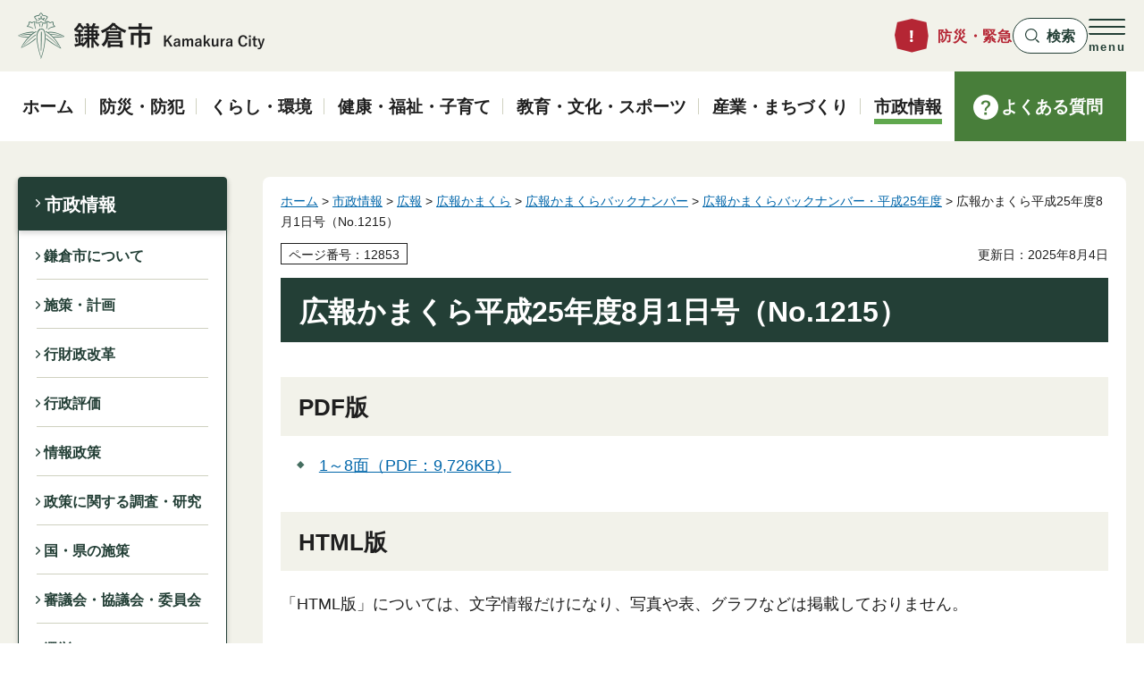

--- FILE ---
content_type: text/html
request_url: https://www.city.kamakura.kanagawa.jp/kouhou/kamakura/h25/130801.html
body_size: 5963
content:
<?xml version="1.0" encoding="utf-8"?>
<!DOCTYPE html PUBLIC "-//W3C//DTD XHTML 1.0 Transitional//EN" "http://www.w3.org/TR/xhtml1/DTD/xhtml1-transitional.dtd">
<html xmlns="http://www.w3.org/1999/xhtml" lang="ja" xml:lang="ja">
<head>
<meta http-equiv="Content-Type" content="text/html; charset=utf-8" />
<meta http-equiv="Content-Style-Type" content="text/css" />
<meta http-equiv="Content-Script-Type" content="text/javascript" />

<title>鎌倉市／広報かまくら平成25年度8月1日号（No.1215）</title>

<meta property="og:title" content="広報かまくら平成25年度8月1日号（No.1215）" />
<meta property="og:type" content="article" />
<meta property="og:description" content="" />
<meta property="og:url" content="https://www.city.kamakura.kanagawa.jp/kouhou/kamakura/h25/130801.html" />
<meta property="og:image" content="https://www.city.kamakura.kanagawa.jp/shared/site_rn/images/sns/logo.png" />
<meta property="og:site_name" content="鎌倉市" />
<meta property="og:locale" content="ja_JP" />
<meta name="page_id" content="12853" />
<meta name="author" content="鎌倉市" />
<meta name="viewport" content="width=device-width, maximum-scale=3.0" />
<meta name="format-detection" content="telephone=no" />
<link href="/shared/site_rn/style/default.css" rel="stylesheet" type="text/css" media="all" />
<link href="/shared/site_rn/style/layout.css" rel="stylesheet" type="text/css" media="all" />
<link href="/shared/templates/free_rn/style/edit.css" rel="stylesheet" type="text/css" media="all" />
<link href="/shared/site_rn/style/tablet.css" rel="stylesheet" media="only screen and (min-width : 801px) and (max-width : 1240px)" type="text/css" class="mc_css" />
<link href="/shared/templates/free_rn/style/edit_tb.css" rel="stylesheet" media="only screen and (min-width : 801px) and (max-width : 1240px)" type="text/css" class="mc_css" />
<link href="/shared/site_rn/style/smartphone.css" rel="stylesheet" media="only screen and (max-width : 800px)" type="text/css" class="mc_css" />
<link href="/shared/templates/free_rn/style/edit_sp.css" rel="stylesheet" media="only screen and (max-width : 800px)" type="text/css" class="mc_css" />
<link href="/shared/site_rn/images/favicon/favicon.ico" rel="icon" />
<link href="/shared/site_rn/images/favicon/apple-touch-icon-precomposed.png" rel="apple-touch-icon-precomposed" />
<script type="text/javascript" src="/shared/site_rn/js/jquery.js"></script>
<script type="text/javascript" src="/shared/site_rn/js/setting.js"></script>
<script type="text/javascript" src="/shared/site_rn/js/readspeaker.js"></script>
<script type="text/javascript" src="/shared/site_rn/js/ga.js"></script>



</head>
<body class="format_free no_javascript">
<script type="text/javascript" src="/shared/site_rn/js/init.js"></script>
<div id="tmp_wrapper">
<noscript>
<p>このサイトではJavaScriptを使用したコンテンツ・機能を提供しています。JavaScriptを有効にするとご利用いただけます。</p>
</noscript>
<p><a href="#tmp_honbun" class="skip">本文へスキップします。</a></p>

<div id="tmp_header">
<div class="container">
<div class="header_inner">
<div id="tmp_hlogo">
<p><a href="/index.html"><span>鎌倉市</span></a></p>
</div>
<div id="tmp_hnavi_s">
<ul>
	<li id="tmp_hnavi_lmenu"><a href="/bousai-kinkyu.html"><span>防災・緊急</span></a></li>
	<li id="tmp_hnavi_mmenu"><a href="javascript:void(0)"><span>検索</span></a>
	<div id="tmp_sma_mmenu" class="wrap_sma_sch">
	<div class="container">
	<div class="search_filter_wrap">&nbsp;</div>
	<p class="close_btn"><a href="javascript:void(0);"><span>閉じる</span></a></p>
	</div>
	</div>
	</li>
	<li id="tmp_hnavi_rmenu"><a href="javascript:void(0)"><span lang="en">menu</span></a>
	<div id="tmp_sma_rmenu" class="wrap_sma_sch">
	<div class="container">
	<p lang="en" class="menu_ttl">Menu</p>
	<div class="sma_rmenu_cnt">
	<div class="rmenu_inner">
	<div class="memu_language">
	<p lang="en" class="menu_head">Language：</p>
	<olang>
	<ul class="language_list">
		<li><a href="https://www15.j-server.com/LUCKAMAKUR/ns/w3/jaen/https://www.city.kamakura.kanagawa.jp/kouhou/kamakura/h25/130801.html" lang="en">English</a></li>
		<li><a href="https://www15.j-server.com/LUCKAMAKUR/ns/w3/jazh/https://www.city.kamakura.kanagawa.jp/kouhou/kamakura/h25/130801.html" lang="zh-CN">简体中文</a></li>
		<li><a href="https://www15.j-server.com/LUCKAMAKUR/ns/w3/jako/https://www.city.kamakura.kanagawa.jp/kouhou/kamakura/h25/130801.html" lang="ko">한글어</a></li>
		<li><a href="https://www.city.kamakura.kanagawa.jp/kouhou/kamakura/h25/130801.html">日本語</a></li>
	</ul>
	</olang></div>
	<div id="tmp_means">
	<div class="memu_means_cnt">
	<div class="speaker_box">
	<p class="menu_head">音声読み上げ：</p>
	<p class="speaker_func"><a accesskey="L" href="//app-eas.readspeaker.com/cgi-bin/rsent?customerid=7874&amp;lang=ja_jp&amp;readid=tmp_contents,tmp_update&amp;url=" onclick="readpage(this.href, 'xp1'); return false;" rel="nofollow" class="rs_href">読み上げ</a></p>
	</div>
	<div id="tmp_color" class="setting_color changestyle_area">
	<p class="color_ttl">色合い：</p>
	<ul class="list_color">
		<li><a href="javascript:void(0);" id="tmp_color_black" title="黒地に黄色" class="changestyle">黒色</a></li>
		<li><a href="javascript:void(0);" id="tmp_color_yellow" title="黄色地に黒" class="changestyle">黄色</a></li>
		<li><a href="javascript:void(0);" id="tmp_color_blue" title="青地に黄色" class="changestyle">紺色</a></li>
		<li><a href="javascript:void(0);" id="tmp_color_default" title="標準" class="changestyle">標準</a></li>
	</ul>
	</div>
	<div id="tmp_fsize" class="setting_fontsize changestyle_area">
	<p class="fontsize_ttl">文字サイズ：</p>
	<ul class="list_fontsize">
		<li><a href="javascript:void(0);" class="text_size_up">拡大</a></li>
		<li><a href="javascript:void(0);" id="tmp_fsize_default" class="text_size_normal">標準</a></li>
	</ul>
	</div>
	</div>
	</div>
	</div>
	</div>
	<p class="close_btn"><a href="javascript:void(0);"><span>閉じる</span></a></p>
	</div>
	</div>
	</li>
</ul>
</div>
</div>
</div>
</div>


<div id="tmp_gnavi">
<div class="container">
<div class="gnavi">
<ul>
	<li class="glist1"><a href="/index.html"><span>ホーム</span></a></li>
	<li class="glist2"><a href="/bousai/index.html"><span>防災・防犯</span></a></li>
	<li class="glist3"><a href="/kurashi/index.html"><span>くらし・環境</span></a></li>
	<li class="glist4"><a href="/kenkou/index.html"><span>健康・福祉・子育て</span></a></li>
	<li class="glist5"><a href="/kyouiku/index.html"><span>教育・文化・スポーツ</span></a></li>
	<li class="glist6"><a href="/sangyou_machi/index.html"><span>産業・まちづくり</span></a></li>
	<li class="glist7"><a href="/shisei/index.html"><span>市政情報</span></a></li>
</ul>
<p class="faq_link"><a href="/qa/index.html"><span>よくある質問</span></a></p>
</div>
</div>
</div>

<div id="tmp_wrap_main" class="column_lnavi">
<div class="container">
<div id="tmp_main">
<div class="wrap_col_lft_navi">
<div class="col_lft_navi">

<div id="tmp_lnavi">
<div id="tmp_lnavi_ttl">
<p><a href="/shisei/index.html">市政情報</a></p>
</div>
<div id="tmp_lnavi_cnt">
<ul>
	<li><a href="/shisei/about_kamakura/index.html">鎌倉市について</a></li>
	<li><a href="/shisei/shisaku/index.html">施策・計画</a></li>
	<li><a href="/shisei/gyouseikaikaku/index.html">行財政改革</a></li>
	<li><a href="/shisei/gyouseihyouka/index.html">行政評価</a></li>
	<li><a href="/shisei/jouhouseisaku/index.html">情報政策</a></li>
	<li><a href="/shisei/chousakenkyu/index.html">政策に関する調査・研究</a></li>
	<li><a href="/shisei/shisaku/index_02.html">国・県の施策</a></li>
	<li><a href="/shisei/shingikai/index.html">審議会・協議会・委員会</a></li>
	<li><a href="/shisei/senkyo/index.html">選挙</a></li>
	<li><a href="/shisei/gikai/index.html">議会</a></li>
	<li><a href="/shisei/boshuu/index.html">募集</a></li>
	<li><a href="/shisei/kouhou/index.html">広報</a></li>
	<li><a href="/shisei/kouchou/index.html">広聴</a></li>
	<li><a href="/shisei/yosan/index.html">予算・財政</a></li>
	<li><a href="/shisei/kansa/index.html">監査</a></li>
	<li><a href="/shisei/nyuusatsu/index.html">入札・契約</a></li>
	<li><a href="/shisei/jouhoukoukai/index.html">情報公開・オープンデータ</a></li>
	<li><a href="/shisei/kokuji/index.html">告示・公告</a></li>
	<li><a href="/shisei/kifu/index.html">寄付</a></li>
	<li><a href="/shisei/kouen/index.html">後援・表彰・式典</a></li>
	<li><a href="/shisei/jinji/index.html">人事・給与</a></li>
	<li><a href="/gyousei/shinseisho/index.html">申請書等ダウンロードサービス</a></li>
</ul>
</div>
</div>

</div>
</div>
<div class="wrap_col_main">
<div class="col_main">
<div id="tmp_wrap_contents">
<div id="tmp_pankuzu">
<p><a href="/index.html">ホーム</a> &gt; <a href="/shisei/index.html">市政情報</a> &gt; <a href="/shisei/kouhou/index.html">広報</a> &gt; <a href="/shisei/kouhou/kamakura/index.html">広報かまくら</a> &gt; <a href="/kouhou/kamakura/backnumber.html">広報かまくらバックナンバー</a> &gt; <a href="/kouhou/kamakura/backnumber-h25.html">広報かまくらバックナンバー・平成25年度</a> &gt; 広報かまくら平成25年度8月1日号（No.1215）</p>
</div>
<div id="tmp_wrap_custom_update">
<div id="tmp_custom_update">

<p id="tmp_pageid">ページ番号：12853</p>
<p id="tmp_update">更新日：2025年8月4日</p>

</div>
</div>
<p id="tmp_honbun" class="skip">ここから本文です。</p>
<div id="xp1" class="rs_preserve rs_skip rs_splitbutton rs_addtools rs_exp"></div>
<div id="tmp_contents">
<h1>広報かまくら平成25年度8月1日号（No.1215）</h1>
<h2 align="left">PDF版</h2>
<ul>
	<li>&nbsp;<a href="/kouhou/kamakura/h25/documents/130801-0.pdf">1～8面（PDF：9,726KB）</a></li>
</ul>
<h2 align="left">HTML版</h2>
<p align="left">「HTML版」については、文字情報だけになり、写真や表、グラフなどは掲載しておりません。</p>
<h3 align="left"><a href="/kouhou/kamakura/h25/t130801-1.html">1面-HTML版</a></h3>
<ul>
	<li>待機児童0（ゼロ）を目指して&nbsp;</li>
</ul>
<h3><a href="/kouhou/kamakura/h25/t130801-2.html">2面-HTML版</a></h3>
<ul>
	<li>高齢者生活支援サポートセンター事業を開始</li>
	<li>9月8日まで海水浴場へどうぞ</li>
	<li>「鎌倉市ゆめひかる文化芸術子ども表彰」候補者を募集</li>
	<li>8月市民相談&nbsp;</li>
</ul>
<h3><a href="/kouhou/kamakura/h25/t130801-3.html">3面-HTML版</a></h3>
<ul>
	<li>ワールド・カフェを開催 鎌倉のまちづくりと世界遺産を語ろう！</li>
	<li>8月24日から販売開始 かまくらプレミアム商品券</li>
	<li>まちのスケッチ</li>
	<li>保健コーナー&nbsp;</li>
</ul>
<h3><a href="/kouhou/kamakura/h25/t130801-4.html">4面-HTML版</a></h3>
<ul>
	<li>お知らせ</li>
	<li>鎌倉市市長選挙 投票日は10月27日</li>
	<li>「広報かまくら」8月15日号の発行はありません</li>
	<li>まちづくり条例に基づく開発事業の届け出状況</li>
	<li>名越・今泉クリーンセンター ごみの持ち込みが事前予約制になります</li>
</ul>
<h3><a href="/kouhou/kamakura/h25/t130801-5.html">5面-HTML版</a></h3>
<ul>
	<li>お知らせ（続き）&nbsp;&nbsp;&nbsp;</li>
	<li>教養センター 秋の講座 受講者募集</li>
	<li>鏑木清方記念美術館</li>
	<li>川喜多映画記念館</li>
</ul>
<h3><a href="/kouhou/kamakura/h25/t130801-6.html">6面-HTML版</a></h3>
<ul>
	<li>インフォメーション<br />
	【文化施設】<br />
	【市民情報伝言板】&nbsp;</li>
</ul>
<h3><a href="/kouhou/kamakura/h25/t130801-7.html">7面-HTML版</a></h3>
<ul>
	<li>インフォメーション<br />
	【講座・教室 展示】<br />
	【子ども子育て】<br />
	【スポーツアウトドア】&nbsp;</li>
</ul>
<h3><a href="/kouhou/kamakura/h25/t130801-8.html">8面-HTML版</a>&nbsp;</h3>
<ul>
	<li>農業体験2013～家族で農作業を体験</li>
	<li>市民平和文化展を開催</li>
	<li>平和の大切さを考えよう～鎌倉市の平和都市宣言</li>
	<li>&nbsp;第55回 鎌倉薪能</li>
	<li>鎌倉国宝館 特別展「国宝 鶴岡八幡宮」</li>
	<li>私たちと文化財（268）</li>
</ul>
<p>&nbsp;</p>

</div>
<div id="tmp_inquiry">
<div id="tmp_inquiry_ttl">
<h2>お問い合わせ</h2>
</div>
<div id="tmp_inquiry_cnt">
<div class="inquiry_parts">
<p>
所属課室：共生共創部広報課広報担当</p>
<p>鎌倉市御成町18-10&nbsp;本庁舎2階</p>
<p>電話番号：0467-61-3867</p>
<p class="inq_mail">メール：<a href="mailto:koho&#64;city.kamakura.kanagawa.jp">koho&#64;city.kamakura.kanagawa.jp</a></p>
</div>
</div>
</div>


</div>
</div>
</div>
</div>
</div>
</div>

<div id="tmp_footer">
<div class="footer_fnavi">
<div class="container">
<ul class="fnavi">
	<li><a href="/kouhou/menseki.html">ホームページについて</a></li>
	<li><a href="/kouhou/copyright.html">著作権・免責事項</a></li>
	<li><a href="/kouhou/web_accessibility.html">ウェブアクセシビリティに関する基本方針</a></li>
	<li><a href="/sitemap.html">サイトマップ</a></li>
</ul>
</div>
</div>
<div class="footer_main">
<div class="container">
<div class="footer_inner">
<div class="footer_cnt">
<p class="logo"><span>鎌倉市役所</span></p>
<address>
<p>法人番号：3000020142042</p>
<p>〒248-8686 鎌倉市御成町18-10</p>
<p>電話番号：0467-23-3000（代表） ファクス番号：0467-23-8700</p>
<p>開庁日時：平日8時30分から17時00分まで（12月29日から1月3日は閉庁）</p>
</address>
</div>
<div class="footer_link">
<ul>
	<li><a href="/otoiawase/index.html">お問い合わせ</a></li>
	<li><a href="/shisei/madoguchiannai/index.html">窓口案内</a></li>
	<li><a href="/shisei/choushaannai/floor.html">フロアガイド</a></li>
</ul>
</div>
</div>
</div>
</div>
<div class="pnavi_footer">
<div class="container">
<div class="pnavi">
<p class="ptop"><a href="#tmp_header" lang="en">TOP</a></p>
</div>
</div>
</div>
<div class="footer_copyright">
<p lang="en" class="copyright">Copyright(C) Kamakura City All Rights Reserved.</p>
</div>
</div>

</div>
<script type="text/javascript" src="/shared/site_rn/js/function.js"></script>
<script type="text/javascript" src="/shared/site_rn/js/main.js"></script>
</body>
</html>


--- FILE ---
content_type: text/html
request_url: https://www.city.kamakura.kanagawa.jp/index.html
body_size: 9689
content:
<?xml version="1.0" encoding="utf-8"?>
<!DOCTYPE html PUBLIC "-//W3C//DTD XHTML 1.0 Transitional//EN" "http://www.w3.org/TR/xhtml1/DTD/xhtml1-transitional.dtd">
<html xmlns="http://www.w3.org/1999/xhtml" lang="ja" xml:lang="ja">
<head>
<meta http-equiv="Content-Type" content="text/html; charset=utf-8" />
<meta http-equiv="Content-Style-Type" content="text/css" />
<meta http-equiv="Content-Script-Type" content="text/javascript" />

<title>鎌倉市／ホーム</title>
<meta name="keywords" content="鎌倉市役所,鎌倉市,鎌倉,かまくら,kamakura,世界遺産" />
<meta name="description" content="神奈川県鎌倉市役所のホームページです。鎌倉市からの情報を発信していきます。" />

<meta property="og:title" content="ホーム" />
<meta property="og:type" content="website" />
<meta property="og:description" content="神奈川県鎌倉市役所のホームページです。鎌倉市からの情報を発信していきます。" />
<meta property="og:url" content="https://www.city.kamakura.kanagawa.jp/index.html" />
<meta property="og:image" content="https://www.city.kamakura.kanagawa.jp/shared/site_rn/images/sns/logo.png" />
<meta property="og:site_name" content="鎌倉市" />
<meta property="og:locale" content="ja_JP" />
<meta name="page_id" content="1" />
<meta name="author" content="鎌倉市" />
<meta name="viewport" content="width=device-width, maximum-scale=3.0" />
<meta name="format-detection" content="telephone=no" />
<link href="/shared/site_rn/style/default.css" rel="stylesheet" type="text/css" media="all" />
<link href="/shared/site_rn/style/layout.css" rel="stylesheet" type="text/css" media="all" />
<link href="/shared/templates/top_rn2025/style/edit.css" rel="stylesheet" type="text/css" media="all" />
<link href="/shared/site_rn/style/tablet.css" rel="stylesheet" media="only screen and (min-width : 801px) and (max-width : 1240px)" type="text/css" class="mc_css" />
<link href="/shared/templates/top_rn2025/style/edit_tb.css" rel="stylesheet" media="only screen and (min-width : 801px) and (max-width : 1240px)" type="text/css" class="mc_css" />
<link href="/shared/site_rn/style/smartphone.css" rel="stylesheet" media="only screen and (max-width : 800px)" type="text/css" class="mc_css" />
<link href="/shared/templates/top_rn2025/style/edit_sp.css" rel="stylesheet" media="only screen and (max-width : 800px)" type="text/css" class="mc_css" />
<link href="/shared/site_rn/images/favicon/favicon.ico" rel="icon" />
<link href="/shared/site_rn/images/favicon/apple-touch-icon-precomposed.png" rel="apple-touch-icon-precomposed" />
<script type="text/javascript" src="/shared/site_rn/js/jquery.js"></script>
<script type="text/javascript" src="/shared/site_rn/js/setting.js"></script>
<script type="text/javascript" src="/shared/site_rn/js/readspeaker.js"></script>
<script type="text/javascript" src="/shared/site_rn/js/ga.js"></script>
</head>
<body class="format_top no_javascript">
<script type="text/javascript" src="/shared/site_rn/js/init.js"></script>
<div id="tmp_wrapper">
<noscript>
<p>このサイトではJavaScriptを使用したコンテンツ・機能を提供しています。JavaScriptを有効にするとご利用いただけます。</p>
</noscript>
<p><a href="#tmp_honbun" class="skip">本文へスキップします。</a></p>

<div id="tmp_header">
<div class="container">
<div class="header_inner">
<div id="tmp_hlogo">
<h1><span>鎌倉市</span></h1>
</div>
<div id="tmp_hnavi_s">
<ul>
	<li id="tmp_hnavi_lmenu"><a href="/bousai-kinkyu.html"><span>防災・緊急</span></a></li>
	<li id="tmp_hnavi_mmenu"><a href="javascript:void(0)"><span>検索</span></a>
	<div id="tmp_sma_mmenu" class="wrap_sma_sch">
	<div class="container">
	<div class="search_filter_wrap">&nbsp;</div>
	<p class="close_btn"><a href="javascript:void(0);"><span>閉じる</span></a></p>
	</div>
	</div>
	</li>
	<li id="tmp_hnavi_rmenu"><a href="javascript:void(0)"><span lang="en">menu</span></a>
	<div id="tmp_sma_rmenu" class="wrap_sma_sch">
	<div class="container">
	<p lang="en" class="menu_ttl">Menu</p>
	<div class="sma_rmenu_cnt">
	<div class="rmenu_inner">
	<div class="memu_language">
	<p lang="en" class="menu_head">Language：</p>
	<olang>
	<ul class="language_list">
		<li><a href="https://www15.j-server.com/LUCKAMAKUR/ns/w3/jaen/https://www.city.kamakura.kanagawa.jp/index.html" lang="en">English</a></li>
		<li><a href="https://www15.j-server.com/LUCKAMAKUR/ns/w3/jazh/https://www.city.kamakura.kanagawa.jp/index.html" lang="zh-CN">简体中文</a></li>
		<li><a href="https://www15.j-server.com/LUCKAMAKUR/ns/w3/jako/https://www.city.kamakura.kanagawa.jp/index.html" lang="ko">한글어</a></li>
		<li><a href="https://www.city.kamakura.kanagawa.jp/index.html">日本語</a></li>
	</ul>
	</olang></div>
	<div id="tmp_means">
	<div class="memu_means_cnt">
	<div class="speaker_box">
	<p class="menu_head">音声読み上げ：</p>
	<p class="speaker_func"><a accesskey="L" href="//app-eas.readspeaker.com/cgi-bin/rsent?customerid=7874&amp;lang=ja_jp&amp;readid=tmp_main&amp;url=" onclick="readpage(this.href, 'xp1'); return false;" rel="nofollow" class="rs_href">読み上げ</a></p>
	</div>
	<div id="tmp_color" class="setting_color changestyle_area">
	<p class="color_ttl">色合い：</p>
	<ul class="list_color">
		<li><a href="javascript:void(0);" id="tmp_color_black" title="黒地に黄色" class="changestyle">黒色</a></li>
		<li><a href="javascript:void(0);" id="tmp_color_yellow" title="黄色地に黒" class="changestyle">黄色</a></li>
		<li><a href="javascript:void(0);" id="tmp_color_blue" title="青地に黄色" class="changestyle">紺色</a></li>
		<li><a href="javascript:void(0);" id="tmp_color_default" title="標準" class="changestyle">標準</a></li>
	</ul>
	</div>
	<div id="tmp_fsize" class="setting_fontsize changestyle_area">
	<p class="fontsize_ttl">文字サイズ：</p>
	<ul class="list_fontsize">
		<li><a href="javascript:void(0);" class="text_size_up">拡大</a></li>
		<li><a href="javascript:void(0);" id="tmp_fsize_default" class="text_size_normal">標準</a></li>
	</ul>
	</div>
	</div>
	</div>
	</div>
	</div>
	<p class="close_btn"><a href="javascript:void(0);"><span>閉じる</span></a></p>
	</div>
	</div>
	</li>
</ul>
</div>
</div>
</div>
</div>


<div id="tmp_gnavi">
<div class="container">
<div class="gnavi">
<ul>
	<li class="glist1"><a href="/index.html"><span>ホーム</span></a></li>
	<li class="glist2"><a href="/bousai/index.html"><span>防災・防犯</span></a></li>
	<li class="glist3"><a href="/kurashi/index.html"><span>くらし・環境</span></a></li>
	<li class="glist4"><a href="/kenkou/index.html"><span>健康・福祉・子育て</span></a></li>
	<li class="glist5"><a href="/kyouiku/index.html"><span>教育・文化・スポーツ</span></a></li>
	<li class="glist6"><a href="/sangyou_machi/index.html"><span>産業・まちづくり</span></a></li>
	<li class="glist7"><a href="/shisei/index.html"><span>市政情報</span></a></li>
</ul>
<p class="faq_link"><a href="/qa/index.html"><span>よくある質問</span></a></p>
</div>
</div>
</div>

<p id="tmp_honbun" class="skip">ここから本文です。</p>
<div id="xp1" class="rs_preserve rs_skip rs_splitbutton rs_addtools rs_exp container"></div>
<div id="tmp_main" class="column_top">


<div class="sec_mainvisual rs_preserve">

<div class="splide">
<div class="splide__track">
<div class="splide__list">
<div class="splide__slide">
<p class="mv_slide_inner">
<a href="/senkan/r08_syugiin.html?utm_source=web&amp;utm_medium=main_visual&amp;utm_campaign=senkyo20260208">
<span class="mv_slide_img"><span class="detail_img"><img src="/images/senkyo2026.png" alt="第51回衆議院議員総選挙及び第27回最高裁判所裁判官国民審査" width="720" height="405" /></span>
</span>
<span class="mv_slide_ttl">衆議院議員総選挙・国民審査</span>

</a>

</p>
</div>
<div class="splide__slide">
<p class="mv_slide_inner">
<a href="/syougaijisha/2025syuwalink.html?utm_source=web&amp;utm_medium=main_visual&amp;utm_campaign=shuwa">
<span class="mv_slide_img"><span class="detail_img"><img src="/images/shuwa-3.png" alt="手話リンク" width="720" height="405" /></span>
</span>
<span class="mv_slide_ttl">手話リンクサービス</span>

</a>

</p>
</div>
<div class="splide__slide">
<p class="mv_slide_inner">
<a href="/fd-shirei/rinnyakasai.html?utm_source=web&amp;utm_medium=main_visual&amp;utm_campaign=rinyakasai">
<span class="mv_slide_img"><span class="detail_img"><img src="/images/rinyakasai.png" alt="林野火災にご注意を" width="720" height="405" /></span>
</span>
<span class="mv_slide_ttl">林野火災注意報の発令状況はこちら</span>

</a>

</p>
</div>
<div class="splide__slide">
<p class="mv_slide_inner">
<a href="/gomi/moyasugomikobetsu.html?utm_source=web&amp;utm_medium=main_visual&amp;utm_campaign=r704_kobetu">
<span class="mv_slide_img"><span class="detail_img"><img src="/images/kobetu202504.png" alt="市内一部地区で戸別収集開始" width="720" height="405" /></span>
</span>
<span class="mv_slide_ttl">市内一部地区で戸別収集が開始</span>

</a>

</p>
</div>
</div>
</div>
</div>

</div>



<div class="sec_emergency">
<div class="container">
<div class="emergency_wrapper">
<div class="emergency_info">
<div class="info_head">
<p>重要な<br />お知らせ</p>
</div>
<div class="info_cnt">
<div class="info_main">
<p>現在、情報はありません。</p>
</div>
<ul class="info_links">
<li class="link_simple"><a href="/emergency/index.html">重要なお知らせ一覧</a></li>
<li class="link_rss"><a href="/kinkyu.xml">重要なお知らせRSS</a></li>
</ul>
</div>
</div>
<div id="tmp_emergency_time" class="emergency_blog">
<p>
<a href="/kouhou/izatoiutokini.html">
<span class="blog_ttl">いざというときに<br />（災害の備え）</span>
<span class="blog_img">
<img src="/shared/templates/top_rn2025/images/main/emegency_ic_time.png" width="116" height="116" alt="" />
</span>
</a>
</p>
</div>
<div id="tmp_emergency_weather" class="emergency_blog">
<p>
<a href="https://www.jma.go.jp/bosai/#pattern=default&area_type=class20s&area_code=1420400">
<span class="blog_ttl">防災気象情報<br />（外部リンク）</span>
<span class="blog_img">
<img src="/shared/templates/top_rn2025/images/main/emegency_ic_weather.png" width="116" height="116" alt="" />
</span>
</a>
</p>
</div>
</div>
</div>
</div>


<div class="sec_search">
<div class="container">
<div class="search_box">
<div class="search_box_inner">
<p class="search_ttl"><span>検索</span></p>
<div class="search_cnt">
<div class="search_input_wrap">
<div class="search_input">
<form id="tmp_gsearch" action="/search/result.html" name="tmp_gsearch">
<div class="wrap_sch_box">
<p class="sch_ttl"><label for="tmp_query">サイト内検索</label></p>
<p class="sch_box"><input type="text" size="31" name="q" id="tmp_query" /></p>
</div>
<div class="wrap_sch_box">
<p class="sch_btn">
<input type="submit" name="sa" value="検索" id="tmp_func_sch_btn" />
</p>
<p id="tmp_search_hidden">
<input type="hidden" name="cx" value="000461817014333901215:xdnp4xs9l0s" />
<input type="hidden" name="ie" value="UTF-8" />
<input type="hidden" name="cof" value="FORID:9" />
</p>
</div>
</form>
</div>
<p class="how_search"><a href="/kouhou/kensaku.html">検索の仕方</a></p>
</div>


<div class="search_cate">
<p class="cate_txt">注目ワード :</p>
<ul class="cate_list">
<li><a href="/skenkou/c_vaccine120.html">コロナワクチンの副反応・健康被害</a>
</li>
<li><a href="/shiminzei/zeimokubetsu/kojinnjuuminnzei.html">市・県民税の申告</a>
</li>
<li><a href="/kurashi/mynumber/index.html">マイナンバーカード</a>
</li>
<li><a href="/skenkou/taijyohoshin.html">帯状疱疹</a>
</li>
</ul>
</div>


</div>
</div>
</div>

<div class="search_filter">
<div class="sec_title_icon">
<h2 class="sec_title">目的別に探す</h2>
</div>
<div id="tmp_search_tab" class="search_tabs">

<div class="search_tab_switch tab_citizen">
<p>
<a href="javascript:void(0)">
<span class="switch_wrap">
<span class="switch_ttl">市民</span>
<span class="switch_des">暮らしの情報</span>
</span>
</a>
</p>
</div>
<div class="search_tab_cnt">
<div class="tab_cnt_inner">

<div class="wrap_cnt">

<ul class="search_boxs">
<li class="item">
<a href="/kurashi/gomi/gomi/index.html">
<span class="item_img"><span class="detail_img"><img src="/images/tab01_box_ic01.png" alt="" width="160" height="160" /></span>
</span>
<span class="item_ttl"><span class="item_ttl_inner">ゴミの出し方</span></span>
</a>
</li>
<li class="item">
<a href="/koutsu/koutsujyouhou.html">
<span class="item_img"><span class="detail_img"><img src="/images/tab01_box_ic02.png" alt="" width="160" height="160" /></span>
</span>
<span class="item_ttl"><span class="item_ttl_inner">交通情報</span></span>
</a>
</li>
<li class="item">
<a href="/shiminka/kakuhida.html">
<span class="item_img"><span class="detail_img"><img src="/images/tab01_box_ic03.png" alt="" width="160" height="160" /></span>
</span>
<span class="item_ttl"><span class="item_ttl_inner">各種証明書</span></span>
</a>
</li>
<li class="item">
<a href="/kurashi/zeikin/index.html">
<span class="item_img"><span class="detail_img"><img src="/images/tab01_box_ic04.png" alt="" width="160" height="160" /></span>
</span>
<span class="item_ttl"><span class="item_ttl_inner">税金</span></span>
</a>
</li>
<li class="item">
<a href="/kodomokyoku/top.html">
<span class="item_img"><span class="detail_img"><img src="/images/tab01_box_ic05.png" alt="" width="160" height="160" /></span>
</span>
<span class="item_ttl"><span class="item_ttl_inner">子育て支援</span></span>
</a>
</li>
<li class="item">
<a href="/kenkou/fukushi/shougaisha/index.html">
<span class="item_img"><span class="detail_img"><img src="/images/tab01_box_ic06.png" alt="" width="160" height="160" /></span>
</span>
<span class="item_ttl"><span class="item_ttl_inner">障害者サービス</span></span>
</a>
</li>
<li class="item">
<a href="/kenkou/fukushi/koureisha/index.html">
<span class="item_img"><span class="detail_img"><img src="/images/tab01_box_ic07.png" alt="" width="160" height="160" /></span>
</span>
<span class="item_ttl"><span class="item_ttl_inner">高齢者サービス</span></span>
</a>
</li>
<li class="item">
<a href="/shoukou/omise2006/omise.html">
<span class="item_img"><span class="detail_img"><img src="/images/tab01_box_ic08.png" alt="" width="160" height="160" /></span>
</span>
<span class="item_ttl"><span class="item_ttl_inner">お店紹介</span></span>
</a>
</li>
</ul>

</div>

</div>
</div>


<div class="search_tab_switch tab_outsider">
<p>
<a href="javascript:void(0)">
<span class="switch_wrap">
<span class="switch_ttl">市外の方</span>
<span class="switch_des">引越し・魅力</span>
</span>
</a>
</p>
</div>
<div class="search_tab_cnt">
<div class="tab_cnt_inner">

<div class="wrap_cnt">


<ul class="search_galleries">
<li class="item">
<a href="/kouhou/kamakura_miryoku.html">
<span class="item_img"><span class="detail_img"><img src="/images/tab02_gallery_img01.jpg" alt="" width="390" height="320" /></span>
</span>
<span class="item_ttl"><span class="item_ttl_inner">鎌倉の魅力</span></span>
</a>
</li>
<li class="item">
<a href="/shisei/madoguchiannai/index.html">
<span class="item_img"><span class="detail_img"><img src="/images/tab02_gallery_img02.jpg" alt="" width="390" height="320" /></span>
</span>
<span class="item_ttl"><span class="item_ttl_inner">窓口案内</span></span>
</a>
</li>
</ul>




<ul class="search_boxs">
<li class="item">
<a href="/hikkoshi/index.html">
<span class="item_img"><span class="detail_img"><img src="/images/tab02_box_ic01.png" alt="" width="160" height="160" /></span>
</span>
<span class="item_ttl"><span class="item_ttl_inner">引越し手続き</span></span>
</a>
</li>
<li class="item">
<a href="/kouhou/24benrichou.html">
<span class="item_img"><span class="detail_img"><img src="/images/tab02_box_ic02.png" alt="" width="160" height="160" /></span>
</span>
<span class="item_ttl"><span class="item_ttl_inner">くらしのガイドブック</span></span>
</a>
</li>
<li class="item">
<a href="/kyouiku/kyouiku/shouchuugakkou/index.html">
<span class="item_img"><span class="detail_img"><img src="/images/tab02_box_ic03.png" alt="" width="160" height="160" /></span>
</span>
<span class="item_ttl"><span class="item_ttl_inner">小中学校一覧</span></span>
</a>
</li>
<li class="item">
<a href="/imacs/sodai_shuushuu.html">
<span class="item_img"><span class="detail_img"><img src="/images/tab02_box_ic04.png" alt="" width="160" height="160" /></span>
</span>
<span class="item_ttl"><span class="item_ttl_inner">粗大ごみ</span></span>
</a>
</li>
</ul>


</div>

</div>
</div>


<div class="search_tab_switch tab_business">
<p>
<a href="javascript:void(0)">
<span class="switch_wrap">
<span class="switch_ttl">事業者</span>
<span class="switch_des">入札・募集・産業</span>
</span>
</a>
</p>
</div>
<div class="search_tab_cnt">
<div class="tab_cnt_inner">

<div class="wrap_cnt">


<ul class="search_galleries">
<li class="item">
<a href="/shisei/boshuu/jigyousha/index.html">
<span class="item_img"><span class="detail_img"><img src="/images/tab03_gallery_img01.png" alt="" width="390" height="320" /></span>
</span>
<span class="item_ttl"><span class="item_ttl_inner">事業者募集</span></span>
</a>
</li>
<li class="item">
<a href="/sangyou_machi/sangyoushinkou/index.html#hojokin">
<span class="item_img"><span class="detail_img"><img src="/images/tab03_gallery_img02.png" alt="" width="390" height="320" /></span>
</span>
<span class="item_ttl"><span class="item_ttl_inner">補助金</span></span>
</a>
</li>
</ul>




<ul class="search_boxs">
<li class="item">
<a href="/sangyou_machi/sangyoushinkou/index.html#sougyou">
<span class="item_img"><span class="detail_img"><img src="/images/tab03_box_ic01.png" alt="" width="160" height="160" /></span>
</span>
<span class="item_ttl"><span class="item_ttl_inner">創業支援</span></span>
</a>
</li>
<li class="item">
<a href="https://kamakura-kigyou.com/homes">
<span class="item_img"><span class="detail_img"><img src="/images/tab03_box_ic02.png" alt="" width="160" height="160" /></span>
</span>
<span class="item_ttl"><span class="item_ttl_inner">鎌倉Worker's station</span></span>
</a>
</li>
<li class="item">
<a href="/gomi/zigyo.html">
<span class="item_img"><span class="detail_img"><img src="/images/tab03_box_ic03.png" alt="" width="160" height="160" /></span>
</span>
<span class="item_ttl"><span class="item_ttl_inner">事業系ゴミ</span></span>
</a>
</li>
<li class="item">
<a href="/gyousei/shinseisho/index.html">
<span class="item_img"><span class="detail_img"><img src="/images/tab03_box_ic04.png" alt="" width="160" height="160" /></span>
</span>
<span class="item_ttl"><span class="item_ttl_inner">申請書等</span></span>
</a>
</li>
</ul>


</div>

</div>
</div>


<div class="search_tab_switch tab_toursim">
<p>
<a href="javascript:void(0)">
<span class="switch_wrap">
<span class="switch_ttl">観光・名産</span>
<span class="switch_des">歴史文化<br />名産・寄付</span>
</span>
</a>
</p>
</div>
<div class="search_tab_cnt">
<div class="tab_cnt_inner">

<div class="wrap_cnt">


<ul class="search_galleries">
<li class="item">
<a href="https://www.trip-kamakura.com/">
<span class="item_img"><span class="detail_img"><img src="/images/tab04_gallery_img01.jpg" alt="" width="390" height="320" /></span>
</span>
<span class="item_ttl"><span class="item_ttl_inner">観光ガイド</span></span>
</a>
</li>
<li class="item">
<a href="/rekibun-meisan.html">
<span class="item_img"><span class="detail_img"><img src="/images/tab04_gallery_img02.jpg" alt="" width="390" height="320" /></span>
</span>
<span class="item_ttl"><span class="item_ttl_inner">名産品</span></span>
</a>
</li>
</ul>




<ul class="search_boxs">
<li class="item">
<a href="/kyouiku/bunka/shisetsu/index.html">
<span class="item_img"><span class="detail_img"><img src="/images/tab04_box_ic01.png" alt="" width="160" height="160" /></span>
</span>
<span class="item_ttl"><span class="item_ttl_inner">文化施設</span></span>
</a>
</li>
<li class="item">
<a href="/koutsu/kankyotegata1.html">
<span class="item_img"><span class="detail_img"><img src="/images/tab04_box_ic02.png" alt="" width="160" height="160" /></span>
</span>
<span class="item_ttl"><span class="item_ttl_inner">鎌倉フリー環境手形</span></span>
</a>
</li>
<li class="item">
<a href="/rekibun.html">
<span class="item_img"><span class="detail_img"><img src="/images/tab04_box_ic03.png" alt="" width="160" height="160" /></span>
</span>
<span class="item_ttl"><span class="item_ttl_inner">歴史・文化</span></span>
</a>
</li>
<li class="item">
<a href="/furusato/furusatokifu_index.html">
<span class="item_img"><span class="detail_img"><img src="/images/tab04_box_ic04.png" alt="" width="160" height="160" /></span>
</span>
<span class="item_ttl"><span class="item_ttl_inner">ふるさと寄付</span></span>
</a>
</li>
</ul>


</div>

</div>
</div>

</div>


<ul class="search_btns">
<li class="item">
<a href="/online.html">
<span class="item_img"><span class="detail_img"><img src="/images/icon_wifi.png" alt="" width="80" height="80" /></span>
</span>
<span class="item_ttl">オンライン申請・届出</span>
</a>
</li>
<li class="item">
<a href="/yoyaku_bridge.html">
<span class="item_img"><span class="detail_img"><img src="/images/icon_calendar.png" alt="" width="80" height="80" /></span>
</span>
<span class="item_ttl">施設の利用</span>
</a>
</li>
</ul>


</div>

</div>
</div>

<div class="sec_notice">
<div class="container">
<div class="sec_title_icon">
<h2 class="sec_title">お知らせ</h2>
</div>
<div class="notice_wrap">


<div class="notice_col">
<div id="tmp_notice_featured" class="notice_blog">
<h3 class="notice_blog_ttl">注目情報</h3>

<ul class="notice_blog_list">
<li class="notice_item"><a href="/senkan/r08_syugiin.html">第51回衆議院議員総選挙&nbsp;及び&nbsp;第27回最高裁判所裁判官国民審査</a>
</li>
<li class="notice_item"><a href="/shoukou/ennmusubi2026.html">2026年度電子商品券「縁むすびカード」</a>
</li>
<li class="notice_item"><a href="/hoiku/r8hoikuen-nyusyo.html">来年度の保育所等入所申込み</a>
</li>
<li class="notice_item"><a href="/chousya-seibi/index.html">新庁舎整備について</a>
</li>
<li class="notice_item"><a href="/hokennenkin/mainahokenshou.html">マイナ保険証利用登録</a>
</li>
</ul>

</div>
</div>


<div class="notice_col">
<div id="tmp_notice_news" class="notice_blog">
<h3 class="notice_blog_ttl">新着情報</h3>
<ul class="notice_blog_list">
<li class="notice_item">
<a href="/senkan/r08_syugiin.html">
<span class="notice_date">2026年2月3日</span>
<span class="notice_des">第51回衆議院議員総選挙 及び 第27回最高裁判所裁判官国民審査 <img src="/shared/system/images/icon_new.gif" alt="新着" style="vertical-align:middle;"/></span>
</a>
</li>
<li class="notice_item">
<a href="/fukushi/chiikifukushikeikaku-publiccomment.html">
<span class="notice_date">2026年2月3日</span>
<span class="notice_des">鎌倉市地域福祉計画（令和８年度（2026年度）～令和15年度（2033年度））への意見募集 <img src="/shared/system/images/icon_new.gif" alt="新着" style="vertical-align:middle;"/></span>
</a>
</li>
<li class="notice_item">
<a href="/kodomokyoku/kirakira-soudan.html">
<span class="notice_date">2026年2月3日</span>
<span class="notice_des">かまくらこども相談窓口きらきら <img src="/shared/system/images/icon_new.gif" alt="新着" style="vertical-align:middle;"/></span>
</a>
</li>
<li class="notice_item">
<a href="/keiki/pubcomme_list.html">
<span class="notice_date">2026年2月3日</span>
<span class="notice_des">意見公募手続（パブリックコメント）の実施状況一覧 <img src="/shared/system/images/icon_new.gif" alt="新着" style="vertical-align:middle;"/></span>
</a>
</li>
<li class="notice_item">
<a href="/douro/koji-oshirase.html">
<span class="notice_date">2026年2月3日</span>
<span class="notice_des">道路工事のお知らせ <img src="/shared/system/images/icon_new.gif" alt="新着" style="vertical-align:middle;"/></span>
</a>
</li>
</ul>
<ul class="notice_blog_links">
	<li class="link_simple"><a href="/oshirase/index.html">新着情報一覧</a></li>
	<li class="link_rss"><a href="/oshirase/oshirase.xml">新着情報RSS</a></li>
</ul>
</div>
</div>
</div>


<div class="notice_event">
<p><a href="/cgi-bin/event_cal_multi/calendar.cgi">
<span class="show_pc"><span class="detail_img"><img src="/images/event_calendar_pc.jpg" alt="各種講座・教室・イベント情報 今月のイベントをチェックする" width="1236" height="316" /></span>
</span>
<span class="show_tb"><span class="detail_img"><img src="/images/event_calendar_tb.jpg" alt="各種講座・教室・イベント情報 今月のイベントをチェックする" width="1240" height="850" /></span>
</span>
<span class="show_sp"><span class="detail_img"><img src="/images/event_calendar_sp.jpg" alt="各種講座・教室・イベント情報 今月のイベントをチェックする" width="772" height="530" /></span>
</span>
</a></p>
</div>
<p class="link_rss"><a href="/event.xml">イベントRSS</a></p>


</div>
</div>


<div class="sec_about">
<div class="container">
<div class="about_wrapper">
<h2 class="sec_title">鎌倉市について</h2>


<ul class="list_gallery">
<li class="gallery_item">
<a href="/rekibun.html">
<span class="gallery_item_img"><span class="detail_img"><img src="/images/about_img01.jpg" alt="" width="600" height="340" /></span>
</span>
<span class="gallery_item_cnt">
<span class="gallery_item_des">歴史・文化</span>
</span>
</a>
</li>
<li class="gallery_item">
<a href="/kouhou/kamakura_miryoku.html">
<span class="gallery_item_img"><span class="detail_img"><img src="/images/about_img02.jpg" alt="" width="600" height="340" /></span>
</span>
<span class="gallery_item_cnt">
<span class="gallery_item_des">鎌倉の魅力</span>
</span>
</a>
</li>
<li class="gallery_item">
<a href="/shisei/chizujouhou/index.html">
<span class="gallery_item_img"><span class="detail_img"><img src="/images/about_img03.png" alt="" width="596" height="336" /></span>
</span>
<span class="gallery_item_cnt">
<span class="gallery_item_des">地図情報</span>
</span>
</a>
</li>
</ul>




<ul class="list_link">
<li class="link_simple">
<a href="/shisei/gaiyou/index.html">
概要
</a>
</li>
<li class="link_simple">
<a href="/shisei/toukei/jinkou/index.html">
人口
</a>
</li>
<li class="link_simple">
<a href="/shisei/toukei/index.html">
統計
</a>
</li>
<li class="link_simple">
<a href="/soumu/kokuji/documents/reiki.html">
条例・規則・要綱
</a>
</li>
<li class="link_simple">
<a href="/kouhou/shiyakusho_annnai.html">
市役所案内
</a>
</li>
</ul>


</div>
</div>
</div>




<div class="sec_information">
<div class="container">
<div class="info_wrapper">

<div class="info_city">
<h2 class="sec_title">市政情報</h2>


<ul class="list_gallery">
<li class="gallery_item">
<a href="/shisei/shichou/index.html">
<span class="gallery_item_img"><span class="detail_img"><img src="/images/info_city_img01.jpg" alt="松尾崇" width="310" height="310" /></span>
</span>
<span class="gallery_item_cnt">
<span class="gallery_item_des">鎌倉市長</span>
</span>
</a>
</li>
<li class="gallery_item">
<a href="/gikai/index.html">
<span class="gallery_item_img"><span class="detail_img"><img src="/images/info_city_img02.jpg" alt="" width="310" height="310" /></span>
</span>
<span class="gallery_item_cnt">
<span class="gallery_item_des">鎌倉市議会</span>
</span>
</a>
</li>
</ul>


<ul class="list_btn">
<li>
<a href="/kisya/index.html">
記者発表
</a>
</li>
<li>
<a href="/shisei/saiyoujouhou/index.html">
職員募集
</a>
</li>
<li>
<a href="/shisei/soshikiannai/index.html">
組織案内
</a>
</li>
</ul>


<ul class="list_link">
<li class="link_simple">
<a href="/shisei/shisaku/index.html">
施策計画
</a>
</li>
<li class="link_simple">
<a href="/shisei/nyuusatsu/index.html">
入札・契約
</a>
</li>
<li class="link_simple">
<a href="/keiki/pubcomme_list.html">
意見募集
</a>
</li>
<li class="link_simple">
<a href="/shisei/boshuu/bouchou/index.html">
傍聴者募集
</a>
</li>
</ul>


</div>


<div class="info_wrap">


<div class="info_relation">
<p class="relation_img"><span class="detail_img_ver"><img src="/images/20260201.png" alt="広報かまくら令和7年度2月号(No.1436)" width="320" height="482" /></span>
</p>
<div class="relation_cnt">
<h2 class="sec_title">広報かまくら</h2>
<p>毎月1日に発行</p>
<ul class="list_btn">
<li><a href="/shisei/kouhou/kamakura/saisin.html">最新号</a>
</li>
<li><a href="/kouhou/kamakura/backnumber.html">バックナンバー</a>
</li>
</ul>
</div>
</div>




<div class="info_sns">
<ul class="list_sns">
<li class="sns_item">
<a href="/kouhou/socialmedia_list.html">
<span class="sns_icon"><span class="detail_img"><img src="/images/sns_icon_social.png" alt="" width="80" height="80" /></span>
</span>
<span class="sns_des">SNS</span>
</a>
</li>
<li class="sns_item">
<a href="/kouhou/gyouseibangumi.html">
<span class="sns_icon"><span class="detail_img"><img src="/images/sns_icon_ytb.png" alt="" width="80" height="80" /></span>
</span>
<span class="sns_des">市政チャンネル</span>
</a>
</li>
</ul>
</div>


</div>

</div>
</div>
</div>


</div>

<div id="tmp_publicity">
<div class="container">
<div class="publicity_inner">
<div id="tmp_publicity_ttl">
<p><a href="/shisei/koukokuboshuu/boshuuchuu.html"><span>バナー広告に<br />
ついて</span></a></p>
</div>
<div id="tmp_publicity_cnt"><script src="/shared/system/js/common/utility.js" type="text/javascript"></script>
<script src="/shared/system/js/banner/banner_rand_prev.js" type="text/javascript"></script>
<script type="text/javascript">
<!--
document.write('<div id="advert_area_0" class="banner"></div>');
var advert_0 = new KoukokuPublish();
advert_0.LoadData(0,1);
//-->
</script><noscript><p><a href="/banner/1/banner_list_1.html">広告一覧ページへ</a></p></noscript></div>
</div>
</div>
</div>


<div id="tmp_footer">
<div class="footer_fnavi">
<div class="container">
<ul class="fnavi">
	<li><a href="/kouhou/menseki.html">ホームページについて</a></li>
	<li><a href="/kouhou/copyright.html">著作権・免責事項</a></li>
	<li><a href="/kouhou/web_accessibility.html">ウェブアクセシビリティに関する基本方針</a></li>
	<li><a href="/sitemap.html">サイトマップ</a></li>
</ul>
</div>
</div>
<div class="footer_main">
<div class="container">
<div class="footer_inner">
<div class="footer_cnt">
<p class="logo"><span>鎌倉市役所</span></p>
<address>
<p>法人番号：3000020142042</p>
<p>〒248-8686 鎌倉市御成町18-10</p>
<p>電話番号：0467-23-3000（代表） ファクス番号：0467-23-8700</p>
<p>開庁日時：平日8時30分から17時00分まで（12月29日から1月3日は閉庁）</p>
</address>
</div>
<div class="footer_link">
<ul>
	<li><a href="/otoiawase/index.html">お問い合わせ</a></li>
	<li><a href="/shisei/madoguchiannai/index.html">窓口案内</a></li>
	<li><a href="/shisei/choushaannai/floor.html">フロアガイド</a></li>
</ul>
</div>
</div>
</div>
</div>
<div class="pnavi_footer">
<div class="container">
<div class="pnavi">
<p class="ptop"><a href="#tmp_header" lang="en">TOP</a></p>
</div>
</div>
</div>
<div class="footer_copyright">
<p lang="en" class="copyright">Copyright(C) Kamakura City All Rights Reserved.</p>
</div>
</div>

</div>
<script type="text/javascript" src="/shared/site_rn/js/function.js"></script>
<script type="text/javascript" src="/shared/site_rn/js/splide_min.js"></script>
<script type="text/javascript" src="/shared/site_rn/js/main.js"></script>
</body>
</html>
